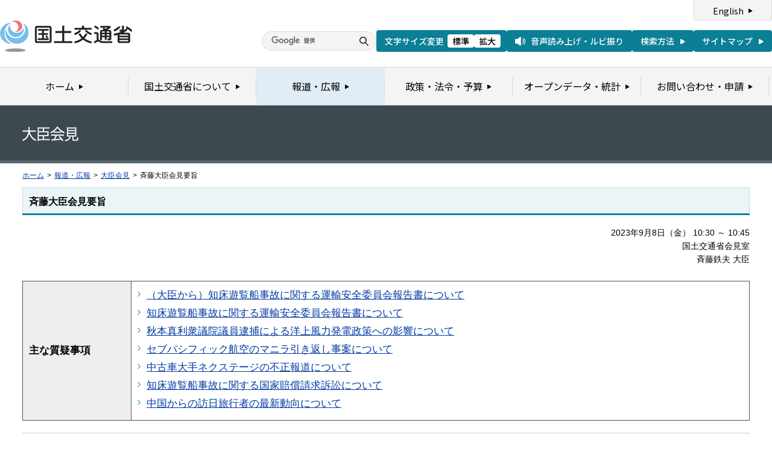

--- FILE ---
content_type: text/html
request_url: https://www.mlit.go.jp/report/interview/daijin230908.html
body_size: 6237
content:
<?xml version="1.0" encoding="UTF-8"?>
<!DOCTYPE html PUBLIC "-//W3C//DTD XHTML 1.0 Transitional//EN" "http://www.w3.org/TR/xhtml1/DTD/xhtml1-transitional.dtd">




<html xmlns="http://www.w3.org/1999/xhtml" xml:lang="ja" lang="ja" dir="ltr">
<head>
<meta http-equiv="Content-Type" content="text/html; charset=UTF-8" />
<meta http-equiv="Content-Style-Type" content="text/css" />
<meta http-equiv="Content-Script-Type" content="text/javascript" />
<title>大臣会見：斉藤大臣会見要旨 - 国土交通省</title>
<meta name="keywords" content="国土交通省,Ministry of Land, Infrastructure, Transport and Toursim" />
<meta name="description" content="国土交通省のウェブサイトです。政策、報道発表資料、統計情報、各種申請手続きに関する情報などを掲載しています。" />
<meta name="copyright" content="" />
<meta name="format-detection" content="telephone=no" />
<meta name="viewport" content="width=device-width, initial-scale=1.0" />
<link rel="stylesheet" type="text/css" href="/com/17_cmn_layout.css" media="all and (min-width : 769px)" />
<link rel="stylesheet" type="text/css" href="/com/pc_layout.css" media="all and (min-width : 769px)" />
<link rel="stylesheet" type="text/css" href="/com/sp_layout.css" media="all and (max-width : 768px)" />
<link rel="stylesheet" type="text/css" href="/com/17_cmn_style.css" media="all" />
<link rel="stylesheet" type="text/css" href="/com/13_public_style.css" media="all" />
<link rel="stylesheet" type="text/css" href="/aly.css" media="all" />
<script type="text/javascript" src="/com/13_jquery.js"></script>
<script type="text/javascript" src="/com/17_header.js"></script>
<script type="text/javascript" src="/com/17_footer.js"></script>
<script type="text/javascript" src="/com/13_common.js"></script>
<script type="text/javascript" src="/com/13_flatheights.js"></script>
<script type="text/javascript" src="/com/sp_common.js"></script>
<link rel="stylesheet" type="text/css" href="/com/13_public_style.css" media="all" />
<!-- kaikenStyle  -->
<style type="text/css">
.kaikenMtbl { width:100%; margin:0px 0px 20px 0px;  }
.kaikenMth { background-color: #eee; padding: 10px; border: 1px solid #535353; font-size: 1.2em; width:15%; }
.kaikenMtd { padding: 10px; vertical-align: middle; border: 1px solid #535353; font-size: 1.2em; }
.kaikenMh { font-weight:bold; }
.kaikenText h4{ font-weight:bold; margin:15px 0px 0px 0px; font-size: 1.2em; }
</style>


</head>
<body id="g03" class="lDef">
<!-- wrapper start --><div id="wrapper">

<!-- #header start -->
<script type="text/javascript">header();</script>
<!-- #header end -->
<!-- .pageTitle01 start --><div class="pageTitleList01">
<h1><img src="/common/000001314.gif" alt="大臣会見" /></h1>
<!-- .pageTitle01 end --></div>
<!-- #breadcrumb start --><div id="breadcrumb">
<ul>
<li class="home"><a href="/index_old.html">ホーム</a></li>
<li><span class="arrow">&gt;</span><a href="/report/index.html">報道・広報</a></li>
<li><span class="arrow">&gt;</span><a href="/report/interview/daijin.html">大臣会見</a></li>
<li><span class="arrow">&gt;</span>斉藤大臣会見要旨</li>
</ul>
<!-- #breadcrumb end --></div>


<!-- #contents start --><div id="contents"> <!-- .section start --><div class="section">

<!-- .section start --><div class="section">
<div class="titleType01">
<div class="titleInner">
<h2 class="title">斉藤大臣会見要旨</h2>
<!-- /titleInner --></div>
<!-- /titleType01 --></div>

<div class="clearfix">
<p class="taR">2023年9月8日（金）&nbsp;10:30 ～ 10:45<br />
国土交通省会見室<br />
斉藤鉄夫&nbsp;大臣</p>
<!-- /clearfix --></div>
<!-- .section start --></div>





<table class="kaikenMtbl">
<tr>
<th class="kaikenMth"><span class="kaikenMh">主な質疑事項</span></th>
<td class="kaikenMtd">
<ul class="linkArrowList01">
					<li><a href="#gmlead1">（大臣から）知床遊覧船事故に関する運輸安全委員会報告書について</a></li>
			
					<li><a href="#gm1">知床遊覧船事故に関する運輸安全委員会報告書について</a></li>
							<li><a href="#gm2">秋本真利衆議院議員逮捕による洋上風力発電政策への影響について</a></li>
							<li><a href="#gm3">セブパシフィック航空のマニラ引き返し事案について</a></li>
							<li><a href="#gm4">中古車大手ネクステージの不正報道について</a></li>
							<li><a href="#gm5">知床遊覧船事故に関する国家賠償請求訴訟について</a></li>
							<li><a href="#gm6">中国からの訪日旅行者の最新動向について</a></li>
			</ul>
</td>
</tr>
</table>

<div class="titleType01">
<div class="titleInner">
<h2 class="title">冒頭発言</h2>
<!-- /titleInner --></div>
<!-- /titleType01 --></div>
<!-- .section start -->

<div class="section">
<div class="titleType07">
<div class="titleInner">
<h3 id="gmlead1" class="title">（大臣から）知床遊覧船事故に関する運輸安全委員会報告書について</h3>
</div><!-- /titleType07 -->
</div><!-- /titleInner -->
<div class="text kaikenText"><h4><strong>（大臣）</strong></h4>
本日の閣議案件で、特に私から報告するものはありません。<br>
このほか、私から１点報告があります。<br>
昨日（７日）、知床遊覧船事故について、国の運輸安全委員会から最終報告書が公表されました。<br>
改めて、この事故において、お亡くなりになられた方々のご冥福をお祈りするとともに、御家族に心からお悔やみを申し上げます。<br>
また、事故に遭遇された方々、そして御家族に心からお見舞いを申し上げます。<br>
国土交通省として、事業者の安全意識の欠如やその実情をしっかりと把握することができず、今回の事故が発生したことは、痛恨の極みです。<br>
従前の監査、検査等のやり方について不十分な点があったことについては、国土交通省として大いに反省しなければならないと考えています。<br>
そのため、昨日、海事局、海上保安庁、地方運輸局、日本小型船舶検査機構等に対し、昨年取りまとめられた「旅客船の総合的な安全・安心対策」等に沿った再発防止策の確実な実施・遵守を徹底するよう指示をしました。<br>
また、海事関係部局だけでなく、関係局等に対して、改めて、旅客輸送の安全確保に気を引き締めてあたるよう、指示をしたところです。<br>
報告書が示す再発防止策については、既に実施中、又は実施に向けて準備が進められているところですが、職員一人一人が今回の報告書の内容を重く真摯に受け止め、職務を遂行していくことが重要です。<br>
このような痛ましい事故が二度と起きることがないよう、私、国土交通大臣以下、職員全員が一丸となって旅客輸送の安全確保に向けて強い決意を持って取り組んでいきます。<br>
私からは以上です。</div>
</div><!-- /section -->


<div class="titleType01">
<div class="titleInner">
<h2 class="title">質疑応答</h2>
<!-- /titleInner --></div>
<!-- /titleType01 --></div>
<!-- .section start -->
<div class="section">
<div class="titleType07">
<div class="titleInner">
<h3 id="gm1" class="title">知床遊覧船事故に関する運輸安全委員会報告書について</h3>
<!-- /titleInner --></div>
<!-- /titleType07 --></div>
<div class="text kaikenText"><h4><strong>（記者）</strong></h4>
２点お聞きします。<br>
まず今お話のありました、沈没事故の調査報告書ですが、この中には、船の隔壁の水密化や位置発信装置の義務化について、特に早期実現が望まれるとの記載がありました。<br>
こうした国に対する提言について、対応がありましたらお願いします。
<h4><strong>（大臣）</strong></h4>
６６の項目について、今、先ほど申し上げたとおり進めていますが、報告書では特にこの二つについて特出しがありました。<br>
「小型旅客船の隔壁の水密化」については、昨年１２月に運輸安全委員会が公表した経過報告書を受け、学識経験者や造船技術者などからなる検討会を設置し検討しました。<br>
その結果、波の打ち込みや万一の座礁・衝突への効果が高い「<ruby>水密<rp>(</rp><rt>すいみつ</rt><rp>)</rp></ruby><ruby>全通<rp>(</rp><rt>ぜんつう</rt><rp>)</rp></ruby><ruby>甲板<rp>(</rp><rt>こうはん</rt><rp>)</rp></ruby>の設置」及び「いずれの１区画に浸水しても沈没しないような水密隔壁の設置」等を、限定沿海以遠を航行する旅客船に対し義務付けることとしました。<br>
現在、令和７年度を目途に義務付けが開始できるよう、基準の詳細について検討を進めています。<br>
「遭難時の非常用位置等発信装置の積み付け」については、知床遊覧船事故対策検討委員会のとりまとめを踏まえ、限定沿海以遠を航行する旅客船に対し、令和６年度より積み付けを義務化する予定としています。<br>
また、本年４月から、非常用位置等発信装置の早期積み付けを促すための支援を実施しています。<br>
財政的支援です。<br>
国土交通省としては、隔壁の水密化、非常用位置等発信装置の積み付けをはじめ、運輸安全委員会の報告書が示す再発防止策を確実に実施・遵守できるよう、強い決意を持って取組みを進めていきたいと決意しています。</div>
<!-- .section start --></div>
<!-- .section start -->
<div class="section">
<div class="titleType07">
<div class="titleInner">
<h3 id="gm2" class="title">秋本真利衆議院議員逮捕による洋上風力発電政策への影響について</h3>
<!-- /titleInner --></div>
<!-- /titleType07 --></div>
<div class="text kaikenText"><h4><strong>（記者）</strong></h4>
洋上風力発電を巡る事件についてお尋ねします。<br>
受託収賄容疑で逮捕された<ruby>秋本<rp>(</rp><rt>あきもと</rt><rp>)</rp></ruby><ruby>真<rp>(</rp><rt>まさ</rt><rp>)</rp></ruby><ruby>利<rp>(</rp><rt>とし</rt><rp>)</rp></ruby>容疑者は、国土交通省の政務官を務めて、再エネ海域利用法の制定にも関わったと思います。<br>
逮捕に対する大臣の受け止めと、今後の洋上風力政策に与える影響をどう考えるかお聞かせください。
<h4><strong>（大臣）</strong></h4>
まず、大臣としての受け止めですが、大変遺憾だと思っています。<br>
あってはならないことだと思っています。<br>
御質問については、捜査機関の活動に関わることですので、私からコメントすることは、差し控えたいと思いますけれど、その上で、洋上風力を含む再生可能エネルギーの導入拡大が、政府として重要な政策であることに変わりはないものと考えています。<br>
国土交通省としては、引き続き、２０５０年カーボンニュートラルの実現に向けて、経済産業省と連携して洋上風力発電の導入促進にしっかり取り組んでいきたいと思っています。</div>
<!-- .section start --></div>
<!-- .section start -->
<div class="section">
<div class="titleType07">
<div class="titleInner">
<h3 id="gm3" class="title">セブパシフィック航空のマニラ引き返し事案について</h3>
<!-- /titleInner --></div>
<!-- /titleType07 --></div>
<div class="text kaikenText"><h4><strong>（記者）</strong></h4>
２点お尋ねします。<br>
１点目が、福岡空港の門限の件です。<br>
４日、セブパシフィック航空の飛行機が着陸できずに、フィリピンのマニラに引き返すという事案がありました。<br>
その際、一旦、北九州空港に代替着陸したものの、乗客を降ろせなかった点、これも課題に挙げられています。<br>
今後国際線の増便が益々進むと見られていますが、国土交通省で何らかの対策というのは取られるお考えありますでしょうか。
<h4><strong>（大臣）</strong></h4>
９月４日、セブパシフィック航空のマニラ発福岡行きの便が北九州空港に着陸した後、福岡空港の運用時間に間に合わず、マニラに引き返す事案があったと承知しています。<br>
セブパシフィック航空からは、「正確な事実関係は乗務していた機長に確認中であるが、出発地のマニラまでの飛行時間は３時間程度であり、マニラであれば、円滑に乗客に宿泊施設や翌日の航空便等を提供することができるとの自社の判断により、マニラに戻った」と聞いています。<br>
国土交通省としては、今回の事案について、引き続き、セブパシフィック航空から詳細を聞き取りたいと考えています。<br>
その上で、今回の事案のように、代替空港への着陸を行った場合であっても、当初の目的地の空港の運用時間制限により向かうことができないときは、その代替空港で旅客に降りていただく、また代替空港で旅客に降りていただくことができない場合には、関西空港のように、２４時間運用しており、国際線の旅客に対応可能な他の空港に行く選択肢もあります。<br>
国土交通省としては、旅客の負担軽減の観点から、こうした選択肢についても検討するよう、航空会社に呼びかけていきたいと思います。</div>
<!-- .section start --></div>
<!-- .section start -->
<div class="section">
<div class="titleType07">
<div class="titleInner">
<h3 id="gm4" class="title">中古車大手ネクステージの不正報道について</h3>
<!-- /titleInner --></div>
<!-- /titleType07 --></div>
<div class="text kaikenText"><h4><strong>（記者）</strong></h4>
２点目です。<br>
中古車販売業界についてです。<br>
ビッグモーターに次ぐ大手のネクステージ社でも保険契約を巡る不正疑惑が報じられました。<br>
今回整備業の話ではありませんけれど、国土交通省で対応は検討されていますでしょうか。
<h4><strong>（大臣）</strong></h4>
御指摘の報道及び、９月１日の株式会社ネクステージの発表については、承知しています。<br>
同社の発表には、自動車整備の不正に関するものは確認できませんが、国土交通省としては、道路運送車両法の観点から、事実関係を確認したいと考えています。
<h4><strong>（記者）</strong></h4>
ビッグモーター社のように聞き取り調査を行われるという考えでしょうか。

<h4><strong>（大臣）</strong></h4>
方法については、またこれから具体的に考えたいと思います。<br>
ヒアリングを行うというところかと思いますが、具体的な方法については今検討中です。</div>
<!-- .section start --></div>
<!-- .section start -->
<div class="section">
<div class="titleType07">
<div class="titleInner">
<h3 id="gm5" class="title">知床遊覧船事故に関する国家賠償請求訴訟について</h3>
<!-- /titleInner --></div>
<!-- /titleType07 --></div>
<div class="text kaikenText"><h4><strong>（記者）</strong></h4>
知床遊覧船の事故で１問お願いいたします。<br>
事故で亡くなった甲板員の御家族が、国に対して損害賠償を求める訴訟を東京地裁に起こされました。<br>
これとは別に乗客の御家族も今年４月の会見で、国家賠償請求訴訟を検討していると明らかにしています。<br>
運輸安全委員会の最終報告書が公表されたことで、今後こうした動きが続く可能性があると思います。<br>
大臣の受け止めと国土交通省としての今後の対応を教えてください。
<h4><strong>（大臣）</strong></h4>
報道については承知していますが、現時点においては、訴状の送達を受けていません。<br>
そのためコメントは差し控えさせていただきます。<br>
その上で、国土交通省としては、このような痛ましい事故が二度と起きることがないよう、私、国土交通大臣以下、全職員が一丸となって旅客輸送の安全確保に向けて強い決意を持って取組みを進めてまいります。</div>
<!-- .section start --></div>
<!-- .section start -->
<div class="section">
<div class="titleType07">
<div class="titleInner">
<h3 id="gm6" class="title">中国からの訪日旅行者の最新動向について</h3>
<!-- /titleInner --></div>
<!-- /titleType07 --></div>
<div class="text kaikenText"><h4><strong>（記者）</strong></h4>
福島第一原発に溜まる処理水の海洋放出に関することなのですが、１回目の放出が８月下旬に始まって、来週明けくらいにも終わるという予定とのことですが、８月２９日の会見では、訪日中国人の団体旅行客について、延期、中止の可能性に関する問い合わせがあるというところと、それほど全然来ていないというところと、それぞれあるというお話だったかと思うのですが、改めて現状の認識をお伺いできますか。

<h4><strong>（大臣）</strong></h4>
引き続き我々聞き取り調査を行っています。<br>
中国からの訪日旅行の状況については、先日（８月２９日）に御説明させていただいた以降も、対象とする地域を広げ、観光庁においてＪＮＴＯ（日本政府観光局）を通して、現地の旅行会社に聞き取りを実施しているところです。<br>
８月末時点で、聞き取りを行った旅行会社の中には、実際にツアーのキャンセルの申し出があったと回答するケースの他、顧客からの飲食の安全性やツアーの延期・中止の可能性などに関する問い合わせがあったと回答するケースがある一方、顧客からの問い合わせの数は多くはない、あるいは、問い合わせは無いと回答するケースもあり、引き続き、混在していると認識しています。<br>
このため、これは８月２９日と同じですが、現時点において、状況について予断を持って申し上げることは避けたいと考えています。<br>
９月２９日から、中国は、大型連休となる<ruby>中秋<rp>(</rp><rt>ちゅうしゅう</rt><rp>)</rp></ruby><ruby>節<rp>(</rp><rt>せつ</rt><rp>)</rp></ruby>・<ruby>国慶<rp>(</rp><rt>こっけい</rt><rp>)</rp></ruby><ruby>節<rp>(</rp><rt>せつ</rt><rp>)</rp></ruby>を迎えます。国土交通省としては、引き続き、中国からの旅行客の動向や実績を注視する必要があると考えています。</div>
<!-- .section start --></div>







</div>
<!-- #contents end --></div>



<div id="pageTopWrap">
<p class="pageTop"><a href="#wrapper"><img src="/common/000235489.gif" width="296" height="28" alt="ページの先頭に戻る" /></a></p>
<!-- /pageTopWrap --></div>

<!-- wrapper end --></div>
<!-- #footer start -->
<script type="text/javascript">footer();</script>
<!-- #footer end -->

</body>
</html>

--- FILE ---
content_type: text/css
request_url: https://www.mlit.go.jp/com/13_public_style.css
body_size: 515
content:
.pageTitleList01 {
	height: 56px;
	background: #3c494f;
	padding: 35px 37px 0;
	min-width: 950px;
	border-bottom: 5px solid #56646b;
}
.newsList01 {
	overflow: hidden;
}
	.newsList01 ul {
		margin-bottom: -15px;
	}
		.newsList01 ul li {
			margin-bottom: 15px;
			display: block;
			min-height: 1%;
		}
		.newsList01 ul li:after {
			clear: both;
			content:".";
			display: block;
			height: 0;
			visibility: hidden;
		}
			.newsList01 ul li .date {
				width: 110px;
				float: left;
			}
			.newsList01 ul li .text {
				margin: 0 0 0 112px;
				padding-left: 20px;
				background: url(/common/000235491.png) no-repeat left 0.3em;
			}